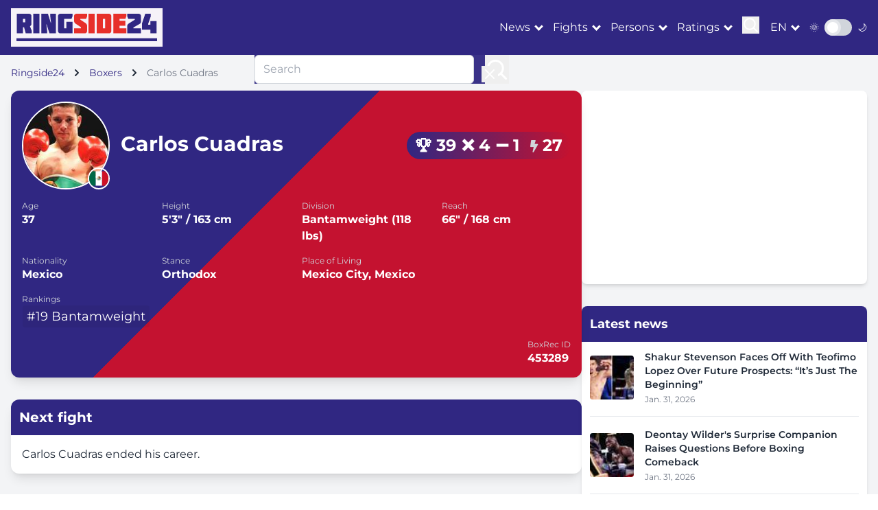

--- FILE ---
content_type: text/html; charset=utf-8
request_url: https://ringside24.com/en/persons/carlos-cuadras/
body_size: 10301
content:
<!DOCTYPE html>
<html lang="en">
	<head>
		<meta charset="utf-8" />
		<meta name="viewport" content="width=device-width, initial-scale=1" />
		<meta http-equiv="X-UA-Compatible" content="IE=edge" />
		<meta name="robots" content="max-snippet:-1, max-image-preview:large" />

		<title>
		Carlos Cuadras – Next fight, news, latest fights, boxing record, videos, photos
		</title>

		
		
			<meta name="description" content="Latest boxing news about Carlos Cuadras. See full Carlos Cuadras profile and stats: height, age, weight, last fight and next fight" />
		

		<meta name="google-site-verification" content="0rFezepOBiw95ZUB3nJ4S2ZPFGexOsU-4s-PPyqmW8o" />
		<meta name="google-site-verification" content="O8ukmYJ2V2HzuQaSKN4M4t8ia8jGlzsFx9PRYeeUb8c" />
		<meta name="google-site-verification" content="msqUS24NlArHrSYdxmNXVXfTZQQWAExPsiqWrt2-rBE" />

		<meta name="theme-color" content="#302782" />
		<meta name="apple-mobile-web-app-title" content="RingSide24.com" />
		<meta name="application-name" content="RingSide24.com" />
		<meta name="apple-mobile-web-app-capable" content="yes" />
		<meta name="mobile-web-app-capable" content="yes" />
		<meta name="apple-touch-fullscreen" content="yes" />

		

		
			<link rel="dns-prefetch" href="//cdnjs.cloudflare.com" />
			<link rel="dns-prefetch" href="//fonts.googleapis.com" />
			<link rel="dns-prefetch" href="//mm.magnet.kiev.ua" />
			
				
					<link rel="dns-prefetch" href="//www.googletagservices.com" />
					<link rel="dns-prefetch" href="//securepubads.g.doubleclick.net" />
					<link rel="dns-prefetch" href="//pagead2.googlesyndication.com" />
				
				
			
			
				<link rel="preload" as="style" href="/static/CACHE/css/be944adbaa5d.css" />
			
			<link rel="preload" as="style" href="https://cdnjs.cloudflare.com/ajax/libs/font-awesome/5.15.3/css/all.min.css" />
		

		
	
			
				<meta property="og:site_name" content="ringside24.com" />
			
			<meta property="og:image" content="https://ringside24.com/static/img/ringside_logo.png" />
			<meta property="og:image:width" content="205" />
			<meta property="og:image:height" content="40" />
			<meta property="og:type" content="website" />
			<meta property="og:url" content="https://ringside24.com/en/persons/carlos-cuadras/" />
		
	
		<link rel="alternate" hreflang="ru" href="https://ringside24.com/ru/persons/carlos-cuadras/" />
	
		<link rel="alternate" hreflang="en" href="https://ringside24.com/en/persons/carlos-cuadras/" />
	
		<link rel="alternate" hreflang="de" href="https://ringside24.com/de/persons/carlos-cuadras/" />
	
		<link rel="alternate" hreflang="uk" href="https://ringside24.com/uk/persons/carlos-cuadras/" />
	
	<link rel="amphtml" href="https://ringside24.com/en/persons/carlos-cuadras.amp" />


		
			<script type="application/ld+json">
			{
				"@context": "https://schema.org",
				"@type": "WebSite",
				"name": "RingSide24",
				"url": "https://ringside24.com/",
				"potentialAction": {
					"@type": "SearchAction",
					"target": "https://ringside24.com/en/search/?q={search_term_string}",
					"query-input": "required name=search_term_string"
				}
			}
			</script>
		

		<link rel="shortcut icon" href="/favicon.ico" />
		<link rel="canonical" href="https://ringside24.com/en/persons/carlos-cuadras/" />

		
		<link rel="stylesheet" href="/static/CACHE/css/be944adbaa5d.css" type="text/css" media="all" />
		

		
			<link rel="stylesheet" href="https://cdnjs.cloudflare.com/ajax/libs/font-awesome/5.15.3/css/all.min.css" />
		

		
			
				<rs-script data-js="loadlater" data-src="https://www.googletagservices.com/tag/js/gpt.js"></rs-script>
				<script>
					var googletag = googletag || {};
					googletag.cmd = googletag.cmd || [];
					
					googletag.cmd.push(function() {
						googletag.pubads().set('videoAdStartMuted', true);
						googletag.pubads().collapseEmptyDivs(true);
						googletag.pubads().enableSingleRequest();
						
						googletag.enableServices();
					});
				</script>
			
		

		
			
				
			
		

		
		

	</head>
	<body>
	<div id="wrapper" class="bg-gray-100 dark:bg-gray-900 text-gray-800 dark:text-gray-200">

		

<header class="bg-ringside-blue text-white sticky top-0 z-50">
	<nav class="container px-1 sm:px-4">
		<div class="flex items-center justify-between py-3">
			<a href="/" class="logo p-2 inline-block"><img src="/static/img/ringside_logo.png" alt="Ringside24" width="205" height="40" /></a>

			<div class="flex items-center space-x-4">
				<div class="hidden lg:flex items-center space-x-4">

						<div class="dropdown" data-js="dropdown">
							<a href="#" class="hover:text-ringside-red transition-duration-300">News</a>
							<ul class="bg-ringside-blue">
								<li><a href="/en/news/boxing/" class="hover:text-ringside-red transition-duration-300 p-2 border-b border-gray-200 dark:border-gray-700 block">Boxing News</a></li>
								<li><a href="/en/news/mma/" class="hover:text-ringside-red transition-duration-300 p-2 border-b border-gray-200 dark:border-gray-700 block">MMA news</a></li>
								<li><a href="/en/news/kickboxing/" class="hover:text-ringside-red transition-duration-300 p-2 border-b border-gray-200 dark:border-gray-700 block">Kickboxing news</a></li>
							</ul>
						</div>
						<div class="dropdown" data-js="dropdown">
							<a href="#" class="hover:text-ringside-red transition-duration-300">Fights</a>
							<ul class="bg-ringside-blue">
								<li><a href="/en/boxing-schedule/" class="hover:text-ringside-red transition-duration-300 p-2 border-b border-gray-200 dark:border-gray-700 block">Boxing schedule</a></li>
								<li><a href="/en/boxing-results/" class="hover:text-ringside-red transition-duration-300 p-2 border-b border-gray-200 dark:border-gray-700 block">Boxing Results</a></li>
								<li><a href="/en/mma-schedule/" class="hover:text-ringside-red transition-duration-300 p-2 border-b border-gray-200 dark:border-gray-700 block">MMA Schedule</a></li>
								<li><a href="/en/mma-results/" class="hover:text-ringside-red transition-duration-300 p-2 border-b border-gray-200 dark:border-gray-700 block">MMA Results</a></li>
							</ul>
						</div>
						<div class="dropdown" data-js="dropdown">
							<a href="#" class="hover:text-ringside-red transition-duration-300">Persons</a>
							<ul class="bg-ringside-blue">
								<li><a href="/en/persons/boxers/" class="hover:text-ringside-red transition-duration-300 p-2 border-b border-gray-200 dark:border-gray-700 block">Fighters</a></li>
								<li><a href="/en/persons/mma-fighters/" class="hover:text-ringside-red transition-duration-300 p-2 border-b border-gray-200 dark:border-gray-700 block">MMA Fighters</a></li>
							</ul>
						</div>
						<div class="dropdown" data-js="dropdown">
							<a href="#" class="hover:text-ringside-red transition-duration-300">Ratings</a>
							<ul class="bg-ringside-blue">
								<li><a href="/en/boxing-rankings/" class="hover:text-ringside-red transition-duration-300 p-2 border-b border-gray-200 dark:border-gray-700 block">Boxing Rankings</a></li>
								<li><span class="transition-duration-300 p-2 border-b border-gray-200 dark:border-gray-700 block">By organization</span></li>
								<li class="pl-6"><a href="/en/boxing-rankings/wbc/" class="hover:text-ringside-red transition-duration-300 p-2 border-b border-gray-200 dark:border-gray-700 block">WBC</a></li>
								<li class="pl-6"><a href="/en/boxing-rankings/wba/" class="hover:text-ringside-red transition-duration-300 p-2 border-b border-gray-200 dark:border-gray-700 block">WBA</a></li>
								<li class="pl-6"><a href="/en/boxing-rankings/wbo/" class="hover:text-ringside-red transition-duration-300 p-2 border-b border-gray-200 dark:border-gray-700 block">WBO</a></li>
								<li class="pl-6"><a href="/en/boxing-rankings/ibf/" class="hover:text-ringside-red transition-duration-300 p-2 border-b border-gray-200 dark:border-gray-700 block">IBF</a></li>
							</ul>
						</div>

					<div>
						<button class="focus:outline-none" data-js="search">
							<svg id="icon-search" width="25" height="25" viewBox="0 0 24 24" fill="none" xmlns="http://www.w3.org/2000/svg">
								<path d="M15.7955 15.8111L21 21M18 10.5C18 14.6421 14.6421 18 10.5 18C6.35786 18 3 14.6421 3 10.5C3 6.35786 6.35786 3 10.5 3C14.6421 3 18 6.35786 18 10.5Z" stroke="#ffffff" stroke-width="2" stroke-linecap="round" stroke-linejoin="round"/>
							</svg>
						</button>
					</div>
				</div>

				<div class="flex items-center">
					<div class="dropdown" data-js="dropdown">
						<a href="/en/" class="hover:text-ringside-red transition-duration-300 uppercase">en</a>
						<ul class="bg-ringside-blue">
							
								
								<li><a href="/ru/persons/carlos-cuadras/" class="hover:text-ringside-red transition-duration-300 p-2 border-b border-gray-200 dark:border-gray-700 block">Russian</a></li>
								
							
								
								<li><a href="/de/persons/carlos-cuadras/" class="hover:text-ringside-red transition-duration-300 p-2 border-b border-gray-200 dark:border-gray-700 block">German</a></li>
								
							
								
								<li><a href="/uk/persons/carlos-cuadras/" class="hover:text-ringside-red transition-duration-300 p-2 border-b border-gray-200 dark:border-gray-700 block">Ukrainian</a></li>
								
							
						</ul>
					</div>
				</div>

				<div class="flex items-center">
					<span class="mr-2 text-sm">🌞</span>
					<div class="relative inline-block w-10 mr-2 align-middle select-none transition duration-200 ease-in">
						<input type="checkbox" name="toggle" id="theme-toggle" class="toggle-checkbox absolute block w-6 h-6 rounded-full bg-white border-4 appearance-none cursor-pointer" data-js="theme-toggle" />
						<label for="theme-toggle" class="toggle-label block overflow-hidden h-6 rounded-full bg-gray-300 cursor-pointer"></label>
					</div>
					<span class="text-sm">🌙</span>
				</div>

                    <button class="lg:hidden focus:outline-none" data-js="mobile-menu">
                        <div class="icon-bar-wr">
                            <span class="icon-bar mb-1 block w-6 h-1 bg-white"></span>
                            <span class="icon-bar mb-1 block w-6 h-1 bg-white"></span>
                            <span class="icon-bar block w-6 h-1 bg-white"></span>
                        </div>
                    </button>
			</div>

		</div>
	</nav>
</header>

<div id="mobile-menu" class="fixed inset-0 bg-ringside-blue bg-opacity-95 z-50 transform translate-x-full transition-transform duration-300 ease-in-out lg:hidden">
	<div class="flex flex-col h-full justify-center items-center">
		<button class="absolute top-4 right-4 text-white">
                <svg class="w-6 h-6" fill="none" stroke="currentColor" viewBox="0 0 24 24" xmlns="http://www.w3.org/2000/svg">
                    <path stroke-linecap="round" stroke-linejoin="round" stroke-width="2" d="M6 18L18 6M6 6l12 12"></path>
                </svg>
		</button>
		<div class="accordion" data-js="accordion">

				<div>
					<a href="/en/news/boxing/" class="text-white text-xl py-2 hover:text-ringside-red">News</a>
					<ul class="hidden ml-2 py-2">
						<li><a href="/en/news/boxing/" class="text-white text-xl py-2 hover:text-ringside-red">Boxing News</a></li>
						<li><a href="/en/news/mma/" class="text-white text-xl py-2 hover:text-ringside-red">MMA news</a></li>
						<li><a href="/en/news/kickboxing/" class="text-white text-xl py-2 hover:text-ringside-red">Kickboxing news</a></li>
					</ul>
				</div>
				<div>
					<a href="/en/boxing-schedule/" class="text-white text-xl py-2 hover:text-ringside-red">Fights</a>
					<ul class="hidden ml-2 py-2">
						<li><a href="/en/boxing-schedule/" class="text-white text-xl py-2 hover:text-ringside-red">Boxing schedule</a></li>
						<li><a href="/en/boxing-results/" class="text-white text-xl py-2 hover:text-ringside-red">Boxing Results</a></li>
						<li><a href="/en/mma-schedule/" class="text-white text-xl py-2 hover:text-ringside-red">MMA Schedule</a></li>
						<li><a href="/en/mma-results/" class="text-white text-xl py-2 hover:text-ringside-red">MMA Results</a></li>
					</ul>
				</div>
				<div>
					<a href="/en/persons/boxers/" class="text-white text-xl py-2 hover:text-ringside-red">Persons</a>
					<ul class="hidden ml-2 py-2">
						<li><a href="/en/persons/boxers/" class="text-white text-xl py-2 hover:text-ringside-red">Fighters</a></li>
						<li><a href="/en/persons/mma-fighters/" class="text-white text-xl py-2 hover:text-ringside-red">MMA Fighters</a></li>
					</ul>
				</div>
				<div>
					<a href="/en/boxing-rankings/" class="text-white text-xl py-2 hover:text-ringside-red">Ratings</a>
					<ul class="hidden ml-2 py-2">
						<li><a href="/en/boxing-rankings/" class="text-white text-xl py-2 hover:text-ringside-red">Boxing Rankings</a></li>
						<li><a href="/en/boxing-rankings/wbc/" class="text-white text-xl py-2 hover:text-ringside-red">WBC</a></li>
						<li><a href="/en/boxing-rankings/wba/" class="text-white text-xl py-2 hover:text-ringside-red">WBA</a></li>
						<li><a href="/en/boxing-rankings/wbo/" class="text-white text-xl py-2 hover:text-ringside-red">WBO</a></li>
						<li><a href="/en/boxing-rankings/ibf/" class="text-white text-xl py-2 hover:text-ringside-red">IBF</a></li>
					</ul>
				</div>

		</div>
	</div>
</div>

<div id="search-menu" class="fixed inset-0 bg-ringside-blue bg-opacity-95 z-50 transform translate-x-full transition-transform duration-300 ease-in-out hidden lg:block">
	<div class="flex flex-col h-full justify-center items-center">
		<button class="absolute top-4 right-4 text-white">
                <svg class="w-6 h-6" fill="none" stroke="currentColor" viewBox="0 0 24 24" xmlns="http://www.w3.org/2000/svg">
                    <path stroke-linecap="round" stroke-linejoin="round" stroke-width="2" d="M6 18L18 6M6 6l12 12"></path>
                </svg>
		</button>
		<form action="/en/search/" method="get" class="flex">
			<input type="text" name="q" value="" placeholder="Search" class="w-80 px-3 py-2 border border-gray-300 rounded-md focus:outline-none focus:ring-2 focus:ring-ringside-blue" />
			<button type="submit" class="ml-4 focus:outline-none">
				<svg width="35" height="35" viewBox="0 0 24 24" fill="none" xmlns="http://www.w3.org/2000/svg">
					<path d="M15.7955 15.8111L21 21M18 10.5C18 14.6421 14.6421 18 10.5 18C6.35786 18 3 14.6421 3 10.5C3 6.35786 6.35786 3 10.5 3C14.6421 3 18 6.35786 18 10.5Z" stroke="#ffffff" stroke-width="2" stroke-linecap="round" stroke-linejoin="round"/>
				</svg>
			</button>
		</form>
	</div>
</div>

		
			



	
		

			


			


			

			


			


			


			


			


			


			
				
					<div id="ringside_branding">
						<script>
							(function () {
								googletag.cmd.push(function() {
									googletag.defineSlot('/146704994/ringside_branding', [1, 1], 'ringside_branding').addService(googletag.pubads());
									googletag.display('ringside_branding');
								});
							})();
						</script>
					</div>
				
			


		
	


	


		

		<main class="container py-4 px-1 sm:px-4">
			
	<nav class="text-sm mb-4">
		<ol class="list-none p-0 inline-flex" itemscope itemtype="https://schema.org/BreadcrumbList">
			<li class="flex items-center" itemprop="itemListElement" itemscope itemtype="https://schema.org/ListItem">
				<a href="/" class="text-ringside-blue dark:text-ringside-red" itemprop="item"><span itemprop="name">Ringside24</span></a>
				<svg class="fill-current w-3 h-3 mx-3" xmlns="http://www.w3.org/2000/svg" viewBox="0 0 320 512"><path d="M285.476 272.971L91.132 467.314c-9.373 9.373-24.569 9.373-33.941 0l-22.667-22.667c-9.357-9.357-9.375-24.522-.04-33.901L188.505 256 34.484 101.255c-9.335-9.379-9.317-24.544.04-33.901l22.667-22.667c9.373-9.373 24.569-9.373 33.941 0L285.475 239.03c9.373 9.372 9.373 24.568.001 33.941z"/></svg>
				<meta itemprop="position" content="1" />
			</li>
			<li class="flex items-center" itemprop="itemListElement" itemscope itemtype="https://schema.org/ListItem">
				
					<a href="/en/persons/boxers/" class="text-ringside-blue dark:text-ringside-red" itemprop="item"><span itemprop="name">Boxers</span></a>
				
				<svg class="fill-current w-3 h-3 mx-3" xmlns="http://www.w3.org/2000/svg" viewBox="0 0 320 512"><path d="M285.476 272.971L91.132 467.314c-9.373 9.373-24.569 9.373-33.941 0l-22.667-22.667c-9.357-9.357-9.375-24.522-.04-33.901L188.505 256 34.484 101.255c-9.335-9.379-9.317-24.544.04-33.901l22.667-22.667c9.373-9.373 24.569-9.373 33.941 0L285.475 239.03c9.373 9.372 9.373 24.568.001 33.941z"/></svg>
				<meta itemprop="position" content="2" />
			</li>
			<li class="text-gray-500">
				Carlos Cuadras
			</li>
		</ol>
	</nav>

			
			
				<section class="flex flex-col lg:flex-row gap-6">
					<div class="lg:w-2/3 space-y-8">
						
	<div class="bg-white rounded-xl shadow-lg overflow-hidden mb-8 diagonal-split-background">
		<div class="p-4 text-white relative z-10">
			<div class="flex flex-col md:flex-row items-center justify-between mb-4">
				<div class="flex flex-col md:flex-row items-center mb-4 md:mb-0">
					<div class="relative mr-4 mb-4 md:mb-0">
						
							
								<img src="/media/cache/d9/83/d98398ea2a03a1a79df14bafe08c4f0a.jpg" alt="Carlos Cuadras" width="150" height="150" class="w-32 h-32 rounded-full object-cover border-2 border-white" />
							
						
						<img src="/static/img/flags/mx.svg" alt="" width="32" height="32" class="absolute bottom-0 right-0 w-8 h-8 rounded-full border-2 border-white" />
					</div>
					<div class="text-center md:text-left">
						<h1 class="text-3xl font-bold mb-1">Carlos Cuadras</h1>
						
					</div>
				</div>
				<div class="record-pill flex items-center">
					<span title="Wins" class="mr-2">🏆 39</span>
					<span title="Losses" class="mr-2">❌ 4</span>
					<span title="Draws">➖ 1</span>
					<span title="KO" class="ml-4"><i class="fas fa-bolt text-lg text-gray-300"></i> 27</span>
				</div>
			</div>
			<div class="grid grid-cols-2 sm:grid-cols-4 gap-4 mb-4">
				
					<div>
						<span class="block text-xs text-gray-300">Age</span>
						<span class="font-bold">37</span>
					</div>
				
				
					<div>
						<span class="block text-xs text-gray-300">Height</span>
						<span class="font-bold">5′3″ / 163 cm</span>
					</div>
				
				
					<div>
						<span class="block text-xs text-gray-300">Division</span>
						<span class="font-bold">Bantamweight (118 lbs)</span>
					</div>
				
				
					<div>
						<span class="block text-xs text-gray-300">Reach</span>
						<span class="font-bold">66″ / 168 cm</span>
					</div>
				
				
					<div>
						<span class="block text-xs text-gray-300">Nationality</span>
						<span class="font-bold"><a href="/en/persons/boxers/country-mexico/">Mexico</a></span>
					</div>
				
				
					<div>
						<span class="block text-xs text-gray-300">Stance</span>
						<span class="font-bold">Orthodox</span>
					</div>
				
				
					<div>
						<span class="block text-xs text-gray-300">Place of Living</span>
						<span class="font-bold">Mexico City, Mexico</span>
					</div>
				
				
			</div>
			<div class="flex flex-wrap justify-between items-center">
				
				
				
				
				
					<div class="mb-2 sm:mb-0">
						<span class="block text-xs text-gray-300">Rankings</span>
						<div class="flex space-x-2">
							
								<span class="stat-box text-lg">#19 Bantamweight</span>
							
						</div>
					</div>
				
				
			</div>
			<div class="mt-4 flex flex-col sm:flex-row justify-between items-center">
				<div class="mb-2 sm:mb-0">
					
				</div>
				
					<div>
						<span class="block text-xs text-gray-300">BoxRec ID</span>
						<span class="font-bold">453289</span>
					</div>
				
			</div>
		</div>
	</div>

	
		<div class="bg-white dark:bg-gray-800 rounded-xl shadow-lg overflow-hidden mb-8">
			<div class="bg-ringside-blue text-white p-3 flex justify-between items-center">
				<h2 class="text-xl font-bold">Next fight</h2>
			</div>
			<div class="p-4">
				Carlos Cuadras ended his career.
			</div>
		</div>
	

	
		<div class="bg-white dark:bg-gray-800 rounded-xl shadow-lg overflow-hidden mb-8">
			<div class="bg-ringside-blue text-white p-3 flex justify-between items-center">
				<h2 class="text-xl font-bold">Fight History</h2>
				<svg class="w-6 h-6" fill="none" stroke="currentColor" viewBox="0 0 24 24" xmlns="http://www.w3.org/2000/svg">
					<path strokeLinecap="round" strokeLinejoin="round" strokeWidth="2" d="M19 14l-7 7m0 0l-7-7m7 7V3"></path>
				</svg>
			</div>
			<div class="js-fight-history-container p-4">
				
					
							

	<!-- Mobile View -->
	<div class="lg:hidden space-y-4">
		<div class="bg-gray-100 dark:bg-gray-700 p-4 rounded-lg">
			<div class="flex flex-wrap justify-between items-center mb-2">
				<div class="text-sm text-gray-600 dark:text-gray-400 mb-2 sm:mb-0">
					<svg class="w-4 h-4 inline mr-1" fill="none" stroke="currentColor" viewBox="0 0 24 24" xmlns="http://www.w3.org/2000/svg">
						<path strokeLinecap="round" strokeLinejoin="round" strokeWidth="2" d="M8 7V3m8 4V3m-9 8h10M5 21h14a2 2 0 002-2V7a2 2 0 00-2-2H5a2 2 0 00-2 2v12a2 2 0 002 2z"></path>
					</svg>
					Feb. 5, 2022
				</div>
				<div class="inline-flex items-center bg-red-100 text-red-800 text-xs font-medium px-2.5 py-0.5 rounded-full dark:bg-green-900 dark:text-green-300">
					<svg class="w-3 h-3 mr-1" fill="currentColor" viewBox="0 0 20 20" xmlns="http://www.w3.org/2000/svg">
						<path fillRule="evenodd" clipRule="evenodd" d="M10 18a8 8 0 100-16 8 8 0 000 16zm3.707-9.293a1 1 0 00-1.414-1.414L9 10.586 7.707 9.293a1 1 0 00-1.414 1.414l2 2a1 1 0 001.414 0l4-4z"></path>
					</svg>
					Los (UD)
				</div>
			</div>
			<div class="flex flex-col sm:flex-row items-center justify-between">
				
				<div class="flex items-center mb-2 sm:mb-0">
					
						
							
								<img src="/media/cache/b7/e2/b7e21c5c4b2f16e66baa6441e11e84a4.jpg" alt="Carlos Cuadras" width="38" height="50" class="w-8 h-8 rounded-full mr-2" loading="lazy" />
							
						
					

					<span class="font-bold text-red-600"><a href="/en/persons/carlos-cuadras/">Carlos Cuadras</a></span>
				</div>
				<div class="text-sm font-semibold mb-2 sm:mb-0">VS</div>
				<div class="flex items-center">
					<span class="text-green-600 font-bold"><a href="/en/persons/jesse-rodriguez/">Jesse Rodriguez</a></span>

					
						
								
								<img src="/media/cache/ec/87/ec87abece1e5fcbaddcf6614fa4aff5d.jpg" alt="Jesse Rodriguez" width="50" height="33" class="w-8 h-8 rounded-full mr-2" loading="lazy" />
							
						
					
				</div>
				
			</div>
		</div>
	</div>

	<!-- Desktop view -->
	<div class="hidden lg:block overflow-x-auto">
		<table class="w-full min-w-full">
		
			<thead>
				<tr class="bg-gray-100 dark:bg-gray-700">
					<th class="p-2 text-left">Date</th>
					<th class="p-2 text-center">Fighter</th>
					<th class="p-2 text-center">VS</th>
					<th class="p-2 text-center">Opponent</th>
					<th class="p-2 text-center">Result</th>
				</tr>
			</thead>
		
		<tbody>
			<tr class="hover:bg-gray-50 dark:hover:bg-gray-700 transition-colors duration-150">
				<td class="p-2">
					<div class="flex items-center">
						<svg class="w-4 h-4 mr-2 text-gray-400" fill="none" stroke="currentColor" viewBox="0 0 24 24" xmlns="http://www.w3.org/2000/svg">
							<path strokeLinecap="round" strokeLinejoin="round" strokeWidth="2" d="M8 7V3m8 4V3m-9 8h10M5 21h14a2 2 0 002-2V7a2 2 0 00-2-2H5a2 2 0 00-2 2v12a2 2 0 002 2z"></path>
						</svg>
						Feb. 5, 2022
					</div>
				</td>
			
			<td class="p-2">
				<div class="flex items-center justify-center">
					
						
								
								<img src="/media/cache/b7/e2/b7e21c5c4b2f16e66baa6441e11e84a4.jpg" alt="Carlos Cuadras" width="38" height="50" class="w-8 h-8 rounded-full mr-2" loading="lazy" />
							
						
					
					<span class="font-bold text-red-600"><a href="/en/persons/carlos-cuadras/">Carlos Cuadras</a></span>
				</div>
			</td>
			<td class="p-2 text-center">
				<div class="relative">
					<div class="absolute inset-0 flex items-center">
						<div class="w-full border-t border-gray-300"></div>
					</div>
					<div class="relative flex justify-center">
						<span class="bg-white dark:bg-gray-800 px-2 text-sm text-gray-500">VS</span>
					</div>
				</div>
			</td>
			<td class="p-2">
				<div class="flex items-center justify-center">
					
						
								
								<img src="/media/cache/ec/87/ec87abece1e5fcbaddcf6614fa4aff5d.jpg" alt="Jesse Rodriguez" width="50" height="33" class="w-8 h-8 rounded-full mr-2" loading="lazy" />
							
						
					
					<span class="text-green-600 font-bold"><a href="/en/persons/jesse-rodriguez/">Jesse Rodriguez</a></span>
				</div>
			</td>
			
			<td class="p-2 text-center">
				<div class="inline-flex items-center bg-red-100 text-red-800 text-xs font-medium px-2.5 py-0.5 rounded-full dark:bg-green-900 dark:text-green-300">
					<svg class="w-3 h-3 mr-1" fill="currentColor" viewBox="0 0 20 20" xmlns="http://www.w3.org/2000/svg">
						<path fillRule="evenodd" clipRule="evenodd" d="M10 18a8 8 0 100-16 8 8 0 000 16zm3.707-9.293a1 1 0 00-1.414-1.414L9 10.586 7.707 9.293a1 1 0 00-1.414 1.414l2 2a1 1 0 001.414 0l4-4z"></path>
					</svg>
					Los (UD)
				</div>
			</td>
			</tr>
		</tbody>
		</table>
	</div>
					
				
					
				
					
				
					
				
					
				
			</div>
			<div class="text-center mt-4 pb-4">
				<a href="#" class="js-view-full-fight-history-button inline-flex items-center text-ringside-blue dark:text-ringside-gold hover:underline transition-colors duration-300">
					View Full Fight History
					<svg class="w-4 h-4 ml-2" fill="none" stroke="currentColor" viewBox="0 0 24 24" xmlns="http://www.w3.org/2000/svg">
						<path strokeLinecap="round" strokeLinejoin="round" strokeWidth="2" d="M14 5l7 7m0 0l-7 7m7-7H3"></path>
					</svg>
				</a>
			</div>
		</div>
	

	

	

	
		<section class="mb-8">
			<h2 class="text-2xl font-semibold mb-2">Recent News</h2>
			<div class="p-4">
				<div class="js-news-container grid grid-cols-1 md:grid-cols-2 gap-6">
					


	<article class="bg-white dark:bg-gray-800 rounded-xl shadow-md overflow-hidden hover:shadow-lg transition-shadow duration-300">
		<a href="/en/news/boxing/243142-espinoza-khegai-to-be-shown-on-fast-platform" class="block">
			<div class="relative">
				
				
					
						<img src="/media/cache/f5/a0/f5a08007a838623e40b0a07dd506f624.jpg" alt="Espinoza-Khegai to be shown on FAST platform" width="400" height="225" class="w-full h-48 object-cover transition-transform duration-300 hover:scale-105" loading="lazy" />
					
				
				
				<div class="absolute top-0 right-0 bg-ringside-blue text-white text-xs font-semibold px-2 py-1 m-2 rounded">
					Nov. 6, 2025
				</div>
				
			</div>
			<div class="p-4">
				<h3 class="font-bold text-lg mb-3 hover:text-ringside-blue dark:hover:text-ringside-gold transition-colors duration-300">Espinoza-Khegai to be shown on FAST platform</h3>
			</div>
		</a>
		<div class="px-4 pb-4">
			<div class="flex items-center">
				
				<span class="text-sm font-medium text-gray-900 dark:text-gray-100"><a href="/en/author/andrew-karlov/">Andrew Karlov</a></span>
			</div>
		</div>
	</article>

	<article class="bg-white dark:bg-gray-800 rounded-xl shadow-md overflow-hidden hover:shadow-lg transition-shadow duration-300">
		<a href="/en/52632-rodriguez-beats-cuadras" class="block">
			<div class="relative">
				
				
					
						<img src="/media/cache/04/b1/04b1f111a6331ad56fec1aca99891373.jpg" alt="Rodriguez beats Cuadras" width="345" height="230" class="w-full h-48 object-cover transition-transform duration-300 hover:scale-105" loading="lazy" />
					
				
				
				<div class="absolute top-0 right-0 bg-ringside-blue text-white text-xs font-semibold px-2 py-1 m-2 rounded">
					Feb. 6, 2022
				</div>
				
			</div>
			<div class="p-4">
				<h3 class="font-bold text-lg mb-3 hover:text-ringside-blue dark:hover:text-ringside-gold transition-colors duration-300">Rodriguez beats Cuadras</h3>
			</div>
		</a>
		<div class="px-4 pb-4">
			<div class="flex items-center">
				
				<span class="text-sm font-medium text-gray-900 dark:text-gray-100"><a href="/en/author/andrew-karlov/">Andrew Karlov</a></span>
			</div>
		</div>
	</article>

	<article class="bg-white dark:bg-gray-800 rounded-xl shadow-md overflow-hidden hover:shadow-lg transition-shadow duration-300">
		<a href="/en/52303-jesse-rodriguez-replaces-sor-rungvisai-against-carlos-cuadras" class="block">
			<div class="relative">
				
				
					
						<img src="/media/cache/80/70/807018f9650b275e3e8b476f6175c3a2.jpg" alt="Jesse Rodriguez replaces Sor Rungvisai against Carlos Cuadras" width="344" height="230" class="w-full h-48 object-cover transition-transform duration-300 hover:scale-105" loading="lazy" />
					
				
				
				<div class="absolute top-0 right-0 bg-ringside-blue text-white text-xs font-semibold px-2 py-1 m-2 rounded">
					Jan. 31, 2022
				</div>
				
			</div>
			<div class="p-4">
				<h3 class="font-bold text-lg mb-3 hover:text-ringside-blue dark:hover:text-ringside-gold transition-colors duration-300">Jesse Rodriguez replaces Sor Rungvisai against Carlos Cuadras</h3>
			</div>
		</a>
		<div class="px-4 pb-4">
			<div class="flex items-center">
				
				<span class="text-sm font-medium text-gray-900 dark:text-gray-100"><a href="/en/author/andrew-karlov/">Andrew Karlov</a></span>
			</div>
		</div>
	</article>

	<article class="bg-white dark:bg-gray-800 rounded-xl shadow-md overflow-hidden hover:shadow-lg transition-shadow duration-300">
		<a href="/en/21171-srisaket-beats-chocolatito-again" class="block">
			<div class="relative">
				
				
					
						<img src="/media/cache/d2/dc/d2dcf95ec22a473f35e8fbcf8675c1e3.jpg" alt="Srisaket beats Chocolatito again" width="345" height="230" class="w-full h-48 object-cover transition-transform duration-300 hover:scale-105" loading="lazy" />
					
				
				
				<div class="absolute top-0 right-0 bg-ringside-blue text-white text-xs font-semibold px-2 py-1 m-2 rounded">
					Sept. 10, 2017
				</div>
				
			</div>
			<div class="p-4">
				<h3 class="font-bold text-lg mb-3 hover:text-ringside-blue dark:hover:text-ringside-gold transition-colors duration-300">Srisaket beats Chocolatito again</h3>
			</div>
		</a>
		<div class="px-4 pb-4">
			<div class="flex items-center">
				
				<span class="text-sm font-medium text-gray-900 dark:text-gray-100"><a href="/en/author/andrew-karlov/">Andrew Karlov</a></span>
			</div>
		</div>
	</article>

	<article class="bg-white dark:bg-gray-800 rounded-xl shadow-md overflow-hidden hover:shadow-lg transition-shadow duration-300">
		<a href="/en/18728-gonzalez-v-rungvisai-ii-inoue-us-debut-cuadras-v-estrada-sept-9" class="block">
			<div class="relative">
				
				
					
						<img src="/media/cache/96/fb/96fb38eb32caea5e99dc311f2a2f8d5d.jpg" alt="Gonzalez v Rungvisai II, Inoue US debut, Cuadras v Estrada on Sept 9" width="345" height="230" class="w-full h-48 object-cover transition-transform duration-300 hover:scale-105" loading="lazy" />
					
				
				
				<div class="absolute top-0 right-0 bg-ringside-blue text-white text-xs font-semibold px-2 py-1 m-2 rounded">
					June 17, 2017
				</div>
				
			</div>
			<div class="p-4">
				<h3 class="font-bold text-lg mb-3 hover:text-ringside-blue dark:hover:text-ringside-gold transition-colors duration-300">Gonzalez v Rungvisai II, Inoue US debut, Cuadras v Estrada on Sept 9</h3>
			</div>
		</a>
		<div class="px-4 pb-4">
			<div class="flex items-center">
				
				<span class="text-sm font-medium text-gray-900 dark:text-gray-100"><a href="/en/author/andrew-karlov/">Andrew Karlov</a></span>
			</div>
		</div>
	</article>

	<article class="bg-white dark:bg-gray-800 rounded-xl shadow-md overflow-hidden hover:shadow-lg transition-shadow duration-300">
		<a href="/en/17065-gonzalez-did-enough-defeat-srisaket" class="block">
			<div class="relative">
				
				
					
						<img src="/media/cache/52/76/527632520a3220edb8d1b77fecb0d3e4.jpg" alt="Gonzalez did enough to defeat Srisaket" width="345" height="230" class="w-full h-48 object-cover transition-transform duration-300 hover:scale-105" loading="lazy" />
					
				
				
				<div class="absolute top-0 right-0 bg-ringside-blue text-white text-xs font-semibold px-2 py-1 m-2 rounded">
					March 20, 2017
				</div>
				
			</div>
			<div class="p-4">
				<h3 class="font-bold text-lg mb-3 hover:text-ringside-blue dark:hover:text-ringside-gold transition-colors duration-300">Gonzalez did enough to defeat Srisaket</h3>
			</div>
		</a>
		<div class="px-4 pb-4">
			<div class="flex items-center">
				
				<span class="text-sm font-medium text-gray-900 dark:text-gray-100"><a href="/en/author/andrew-karlov/">Andrew Karlov</a></span>
			</div>
		</div>
	</article>



				</div>
				<div class="text-center mt-6">
					<a href="#" class="js-view-all-news-button bg-ringside-blue text-white px-6 py-2 rounded-full text-sm font-semibold hover:bg-ringside-red transition duration-300 transform hover:scale-105">View All News</a>
				</div>
			</div>
		</section>
	

	

	
		<section class="mt-8">
			<h3 class="text-2xl font-semibold mb-3">FAQ</h3>
			<div class="space-y-6 p-3 bg-white dark:bg-gray-800 rounded-xl shadow-lg overflow-hidden">
				<h2 class="text-xl font-semibold">CARLOS CUADRAS PROFILE</h3>

<h3>WHAT IS CARLOS CUADRAS'S RECORD?</h3>

<p>Carlos Cuadras's record currently stands at 39 wins, 4 loses and 1 draw.</p>



<h3>WHAT WAS CUADRAS'S LAST FIGHT?</h3>
<p>Carlos Cuadras's last fight took place against Jesse Rodriguez on Feb. 5, 2022, in Glendale, USA. He lost by UD in the 12 round. That fight was 11 months and 26 days ago.</p>



<h3>HOW ACTIVE IS CARLOS CUADRAS?</h3>
<p>Cuadras's last 3 fights have come over a period of 4 years, 4 months and 27 days, meaning he has been fighting on average every 5 months and 18 days. In those fights, he fought a total of 34 rounds, meaning that they have lasted 11 rounds on average.</p>





<h3>WHERE IS CARLOS CUADRAS FROM?</h3>
<p>Cuadras was born in Mexico.</p>



<h3>HOW OLD IS CARLOS CUADRAS?</h3>
<p>The Carlos Cuadras is currently 37 years old. He was born on Aug. 24, 1988, so he will turn 38 in 6 months and 24 days.</p>







<h3>HOW TALL IS CARLOS CUADRAS?</h3>
<p>Cuadras is 5' 4" (5 Foot and 4 inch) which is 163 cm (1 meter and 63 centimeters).</p>



<h3>WHAT IS CUADRAS'S REACH?</h3>
<p>His reach is 66 inches (66") which is 168 cm (1 meter and 68 centimeters).</p>



<h3>WHAT STANCE DOES CARLOS CUADRAS USE?</h3>
<p>Cuadras fights from a orthodox, which means he favours his right hand as his power hand when fighting.</p>




<h3>WHAT WILL BE CARLOS CUADRAS'S NEXT FIGHT?</h3>

<p>Carlos Cuadras doesn't currently have a fight scheduled</p>





<h3>CARLOS CUADRAS'S SOCIAL PROFILES</h3>
<ul>

	<li><a href="https://twitter.com/cuadrasoficial">Twitter</a></li>

</ul>

			</div>
		</section>
	

					</div>
					<aside class="lg:w-1/3 space-y-8">
						
							
								
									
										<div class="bg-white dark:bg-gray-800 rounded-lg shadow-md mb-6 p-4">
											



	
		

			


			
				<div style="min-height: 250px;" class="text-center">
				<div id="ringside_premium">
					<script>
						(function() {
							googletag.cmd.push(function() {
								var allboxing_premium = googletag.sizeMapping().addSize([1280, 700], [[300, 250], [300, 600], [336, 280]]).addSize([1, 1], [300, 250]).build();
								googletag.defineSlot('/146704994/ringside_premium', [[300, 250], [336, 280], [300, 600]], 'ringside_premium').defineSizeMapping(allboxing_premium).setTargeting('version', 'english').addService(googletag.pubads());
								googletag.display('ringside_premium');
							});
						})();
					</script>
				</div>
				</div>
			


			

			


			


			


			


			


			


			


		
	


	


										</div>
									
									<div id="sidebar-bookmakers" class="bookmakers-sidebar">
	
</div>
								
							
							
								<section class="bg-white dark:bg-gray-800 rounded-lg shadow-md mb-6">
									<h2 class="bg-ringside-blue text-white p-3 font-bold text-lg rounded-t-lg">
										Latest news
									</h2>
									<div class="space-y-4 p-3">
										
											


	
		<article class="flex items-center space-x-4 pb-4 border-b border-gray-200 dark:border-gray-700">
			
				
					<img src="/media/cache/7b/75/7b75059dc2898ac24f46206118da38fb.jpg" alt="Shakur Stevenson Faces Off With Teofimo Lopez Over Future Prospects: “It’s Just The Beginning”" width="100"
						height="52" class="w-16 h-16 object-cover rounded" loading="lazy" />
				
			
			<div>
				<h3 class="font-semibold text-sm"><a href="/en/news/boxing/248255-shakur-stevenson-faces-off-with-teofimo-lopez-over-future-prospects-its-just-the-beginning" class="hover:text-ringside-blue dark:hover:text-ringside-red">Shakur Stevenson Faces Off With Teofimo Lopez Over Future Prospects: “It’s Just The Beginning”</a></h3>
				<p class="text-xs text-gray-500 dark:text-gray-400 mt-1">Jan. 31, 2026</p>
			</div>
		</article>
	

	
		<article class="flex items-center space-x-4 pb-4 border-b border-gray-200 dark:border-gray-700">
			
				
					<img src="/media/cache/4f/bb/4fbb3a46a280b2c8ad7f32cd2e06f207.jpg" alt="Deontay Wilder&#39;s Surprise Companion Raises Questions Before Boxing Comeback" width="100"
						height="52" class="w-16 h-16 object-cover rounded" loading="lazy" />
				
			
			<div>
				<h3 class="font-semibold text-sm"><a href="/en/news/boxing/248254-deontay-wilders-surprise-companion-raises-questions-before-boxing-comeback" class="hover:text-ringside-blue dark:hover:text-ringside-red">Deontay Wilder&#39;s Surprise Companion Raises Questions Before Boxing Comeback</a></h3>
				<p class="text-xs text-gray-500 dark:text-gray-400 mt-1">Jan. 31, 2026</p>
			</div>
		</article>
	

	
		<article class="flex items-center space-x-4 pb-4 border-b border-gray-200 dark:border-gray-700">
			
				
					<img src="/media/cache/95/23/95237d289111bffc8b6caab34e7e31a6.jpg" alt="Canelo Alvarez Plans Comeback With a Twist as September Return Beckons" width="100"
						height="55" class="w-16 h-16 object-cover rounded" loading="lazy" />
				
			
			<div>
				<h3 class="font-semibold text-sm"><a href="/en/news/boxing/248253-canelo-alvarez-plans-comeback-with-a-twist-as-september-return-beckons" class="hover:text-ringside-blue dark:hover:text-ringside-red">Canelo Alvarez Plans Comeback With a Twist as September Return Beckons</a></h3>
				<p class="text-xs text-gray-500 dark:text-gray-400 mt-1">Jan. 31, 2026</p>
			</div>
		</article>
	

	
		<article class="flex items-center space-x-4 pb-4 border-b border-gray-200 dark:border-gray-700">
			
				
					<img src="/media/cache/76/9c/769c429abd95b0ecf0b589d49bb90135.jpg" alt="Cherkashin returned to the USA, awaiting the date of the next fight" width="100"
						height="100" class="w-16 h-16 object-cover rounded" loading="lazy" />
				
			
			<div>
				<h3 class="font-semibold text-sm"><a href="/en/news/boxing/248247-cherkashin-returned-to-the-usa-awaiting-the-date-of-the-next-fight" class="hover:text-ringside-blue dark:hover:text-ringside-red">Cherkashin returned to the USA, awaiting the date of the next fight</a></h3>
				<p class="text-xs text-gray-500 dark:text-gray-400 mt-1">Jan. 31, 2026</p>
			</div>
		</article>
	

	
		<article class="flex items-center space-x-4 pb-4 border-b border-gray-200 dark:border-gray-700">
			
				
					<img src="/media/cache/c2/c9/c2c96cafd349cff2d31fd9ff62acb703.jpg" alt="Ajagba-Martin officially on February 15 at the Zuffa evening" width="100"
						height="67" class="w-16 h-16 object-cover rounded" loading="lazy" />
				
			
			<div>
				<h3 class="font-semibold text-sm"><a href="/en/news/boxing/248243-ajagba-martin-officially-on-february-15-at-the-zuffa-evening" class="hover:text-ringside-blue dark:hover:text-ringside-red">Ajagba-Martin officially on February 15 at the Zuffa evening</a></h3>
				<p class="text-xs text-gray-500 dark:text-gray-400 mt-1">Jan. 31, 2026</p>
			</div>
		</article>
	

	
		<article class="flex items-center space-x-4 pb-4 border-b border-gray-200 dark:border-gray-700">
			
				
					<img src="/media/cache/5f/3e/5f3e8cdb1ffc02fcef77ff156c628a25.jpg" alt="Crawford named best boxer of 2025 by Ring magazine" width="100"
						height="67" class="w-16 h-16 object-cover rounded" loading="lazy" />
				
			
			<div>
				<h3 class="font-semibold text-sm"><a href="/en/news/boxing/248239-crawford-named-best-boxer-of-2025-by-ring-magazine" class="hover:text-ringside-blue dark:hover:text-ringside-red">Crawford named best boxer of 2025 by Ring magazine</a></h3>
				<p class="text-xs text-gray-500 dark:text-gray-400 mt-1">Jan. 31, 2026</p>
			</div>
		</article>
	

	
		<article class="flex items-center space-x-4 pb-4 border-b border-gray-200 dark:border-gray-700">
			
				
					<img src="/media/cache/bc/46/bc462603014d361d3303b49a9e2c07e7.jpg" alt="Terence Crawford Hints At a Possible Return: “Retirement Isn’t What I Expected”" width="100"
						height="52" class="w-16 h-16 object-cover rounded" loading="lazy" />
				
			
			<div>
				<h3 class="font-semibold text-sm"><a href="/en/news/boxing/248236-terence-crawford-hints-at-a-possible-return-retirement-isnt-what-i-expected" class="hover:text-ringside-blue dark:hover:text-ringside-red">Terence Crawford Hints At a Possible Return: “Retirement Isn’t What I Expected”</a></h3>
				<p class="text-xs text-gray-500 dark:text-gray-400 mt-1">Jan. 31, 2026</p>
			</div>
		</article>
	

	
		<article class="flex items-center space-x-4 pb-4 border-b border-gray-200 dark:border-gray-700">
			
				
					<img src="/media/cache/ba/b9/bab9fa69d0d89ee77d6b8080169809ca.jpg" alt="Bakhram Murtazaliev vs Josh Kelly Undercard - Full Fight Card List, Schedule, Running Order" width="100"
						height="62" class="w-16 h-16 object-cover rounded" loading="lazy" />
				
			
			<div>
				<h3 class="font-semibold text-sm"><a href="/en/news/boxing/248140-bakhram-murtazaliev-vs-josh-kelly-undercard-full-fight-card-list-schedule-running-order" class="hover:text-ringside-blue dark:hover:text-ringside-red">Bakhram Murtazaliev vs Josh Kelly Undercard - Full Fight Card List, Schedule, Running Order</a></h3>
				<p class="text-xs text-gray-500 dark:text-gray-400 mt-1">Jan. 30, 2026</p>
			</div>
		</article>
	

	
		<article class="flex items-center space-x-4 pb-4 border-b border-gray-200 dark:border-gray-700">
			
				
					<img src="/media/cache/e8/1d/e81d5a12bb60eae490af6b3c048c55a8.jpg" alt="Sergio Ramos may debut in boxing in August" width="100"
						height="67" class="w-16 h-16 object-cover rounded" loading="lazy" />
				
			
			<div>
				<h3 class="font-semibold text-sm"><a href="/en/news/boxing/248138-sergio-ramos-may-debut-in-boxing-in-august" class="hover:text-ringside-blue dark:hover:text-ringside-red">Sergio Ramos may debut in boxing in August</a></h3>
				<p class="text-xs text-gray-500 dark:text-gray-400 mt-1">Jan. 30, 2026</p>
			</div>
		</article>
	

	
		<article class="flex items-center space-x-4 pb-4 border-b border-gray-200 dark:border-gray-700">
			
				
					<img src="/media/cache/5d/66/5d66566f9ecc36b172f8c5122fac7401.jpg" alt="Khabib commented on Fury&#39;s return" width="100"
						height="56" class="w-16 h-16 object-cover rounded" loading="lazy" />
				
			
			<div>
				<h3 class="font-semibold text-sm"><a href="/en/news/boxing/248134-khabib-commented-on-furys-return" class="hover:text-ringside-blue dark:hover:text-ringside-red">Khabib commented on Fury&#39;s return</a></h3>
				<p class="text-xs text-gray-500 dark:text-gray-400 mt-1">Jan. 30, 2026</p>
			</div>
		</article>
	

										
									</div>
								</section>
							
							
								
									<div class="bg-white dark:bg-gray-800 rounded-lg shadow-md mt-6 p-4 sticky top-22">
										



	
		

			


			


			

			


			


			


			


			
				<div id="ringside_scroll" class="text-center"></div>
				<script>
					(function () {
						googletag.cmd.push(function() {
							gptadslots_scroll = googletag.defineSlot('/146704994/ringside_scroll', [300, 600], 'ringside_scroll').setTargeting('version', 'english').addService(googletag.pubads());
							googletag.pubads().refresh([gptadslots_scroll]);
						});
					})();
				</script>
			


			


			


		
	


	


									</div>
								
							
						
					</aside>
				</section>
				
			
		</main>

		

<footer class="bg-ringside-blue text-white mt-12">
	<div class="container py-8 px-2 sm:px-4">
		<div class="grid grid-cols-1 md:grid-cols-5 gap-8">
			<div>
				<h3 class="font-bold text-lg mb-4">About</h3>
				<ul class="space-y-2">
					<li><a href="/en/about/">About</a></li>
					<li><a href="/en/contact/">Contact</a></li>
					
						<li><a href="/en/advertise-with-us/">Advertise with Us</a></li>
					
					<li><a href="/en/policy/">Privacy Policy</a></li>
					<li><a href="https://magnet.kiev.ua/en/rules/" target="_blank" rel="nofollow">Terms of service</a></li>
				</ul>
			</div>
			<div>
				<h3 class="font-bold text-lg mb-4">Boxing</h3>
				<ul class="space-y-2">
					<li><a href="/en/boxing-schedule/">Boxing schedule</a></li>
					<li><a href="/en/boxing-results/">Boxing Results</a></li>
					<li><a href="/en/tags/world-boxing/">World Boxing</a></li>
					<li><a href="/en/tags/womens-boxing/">Women's boxing</a></li>
					<li><a href="/en/tags/ukrainian-boxing/">Ukrainian Boxing</a></li>
					<li><a href="/en/tags/olympic-boxing/">Olympic boxing</a></li>
				</ul>
			</div>
			<div>
				<h3 class="font-bold text-lg mb-4">MMA</h3>
				<ul class="space-y-2">
					<li><a href="/en/mma-schedule/">MMA Schedule: UFC, Bellator</a></li>
					<li><a href="/en/mma-results/">MMA Results: UFC, Bellator</a></li>
					<li><a href="/en/tags/ufc/">UFC</a></li>
					<li><a href="/en/tags/bellator/">Bellator</a></li>
					<li><a href="/en/tags/bkfc/">BKFC</a></li>
					<li><a href="/en/tags/one/">One Championship</a></li>
					<li><a href="/en/tags/pfl/">PFL</a></li>
				</ul>
			</div>
			<div>
				<h3 class="font-bold text-lg mb-4">Kickboxing</h3>
				<ul class="space-y-2">
					<li><a href="/en/tags/glory/">Glory</a></li>
				</ul>
			</div>
			<div>
				<h3 class="font-bold text-lg mb-4">
					
						Fighters
					
				</h3>
				<ul class="space-y-2">
					
						
						
							<li><a href="/en/persons/anthony-joshua/">Anthony Joshua</a></li>
							<li><a href="/en/persons/tyson-fury/">Tyson Fury</a></li>
							<li><a href="/en/persons/chris-eubank-jnr/">Chris Eubank Jr</a></li>
							<li><a href="/en/persons/terence-crawford/">Terence Crawford</a></li>
							<li><a href="/en/persons/ryan-garcia/">Ryan Garcia</a></li>
							<li><a href="/en/persons/gervonta-davis/">Gervonta Davis</a></li>
							<li><a href="/en/persons/devin-haney/">Devin Haney</a></li>
						
						
						
						
						
					
				</ul>
			</div>
		</div>
		<div class="mt-8 pt-8 border-t border-gray-700 text-center">
                <p>
				
					&copy; Ringside24.com, 2026. All Rights Reserved. Articles may be reproduced, provided «Ringside24.com» is cited as the source.
				
			 </p>
			<div class="mt-4 flex justify-center space-x-4">
				
				
					<a href="https://twitter.com/Ringside24En" target="_blank" rel="nofollow" class="text-white hover:text-ringside-red"><i class="fab fa-twitter"></i></a>
					<a href="https://www.facebook.com/Ringside24En-1211542432276185/" target="_blank" rel="nofollow" class="text-white hover:text-ringside-red"><i class="fab fa-facebook-f"></i></a>
				
			</div>
		</div>
	</div>
</footer>

		
	
			<script src="/static/js/ring/jquery-all.js?v=09122025"></script>
			<script src="/static/js/ring/core-scripts.js?v=09122025"></script>
			<script src="/static/js/ring/core.js?v=09122025"></script>
		
	<script src="/static/js/ring/person.js"></script>


		
		

		
		

		<!-- Matomo -->
		<rs-script data-js="loadlater" data-wait="2500">
			var _paq = window._paq = window._paq || [];
			_paq.push(['trackPageView']);
			_paq.push(['enableLinkTracking']);
			(function() {
				var u="//mm.magnet.kiev.ua/";
				_paq.push(['setTrackerUrl', u+'matomo.php']);
				_paq.push(['setSiteId', '1']);
				var d=document, g=d.createElement('script'), s=d.getElementsByTagName('script')[0];
				g.async=true; g.src=u+'matomo.js'; s.parentNode.insertBefore(g,s);
			})();
		</rs-script>
		<!-- End Matomo -->

		
			<!-- Google tag (gtag.js) G4 -->
			<rs-script data-js="loadlater" data-wait="2500" data-src="https://www.googletagmanager.com/gtag/js?id=G-DPZJLB78XY"></rs-script>
			<rs-script data-js="loadlater" data-wait="2200">
				window.dataLayer = window.dataLayer || [];
				function gtag(){dataLayer.push(arguments);}
				gtag('js', new Date());
				gtag('config', 'G-DPZJLB78XY');
			</rs-script>
			<!-- End Google tag (gtag.js) G4 -->
		

		
			



	
		

			


			


			
				<div id="ringside_interstitial">
				<script>
					(function() {
						googletag.cmd.push(function() {
							var ringside_interstitial = googletag.defineOutOfPageSlot('/146704994/ringside_interstitial', googletag.enums.OutOfPageFormat.INTERSTITIAL);
							if( ringside_interstitial ) {
								ringside_interstitial.addService(googletag.pubads());
							}
						});
					})();
				</script>
				</div>
			

			


			


			


			


			


			


			


		
	


	


		

		
			



	
		

			


			


			

			
				
			


			


			


			


			


			


			


		
	


	


		

		<!-- LoadLater -->
		<script>function loadLater(){document.querySelectorAll('[data-js="loadlater"]').forEach((e=>{var t=e.dataset.wait||0,a=e.dataset.src||0,d=document.createElement("script");setTimeout((()=>{a?(d.src=a,d.async=!0,document.head.appendChild(d)):(d.innerHTML=e.innerHTML,e.after(d)),e.remove()}),t)}))}"loading"===document.readyState?document.addEventListener("DOMContentLoaded",loadLater):loadLater();</script>

	</div>
	</body>
</html>

--- FILE ---
content_type: text/html; charset=utf-8
request_url: https://www.google.com/recaptcha/api2/aframe
body_size: 268
content:
<!DOCTYPE HTML><html><head><meta http-equiv="content-type" content="text/html; charset=UTF-8"></head><body><script nonce="_hIQt1W_R8Cy_9B3TjEH8w">/** Anti-fraud and anti-abuse applications only. See google.com/recaptcha */ try{var clients={'sodar':'https://pagead2.googlesyndication.com/pagead/sodar?'};window.addEventListener("message",function(a){try{if(a.source===window.parent){var b=JSON.parse(a.data);var c=clients[b['id']];if(c){var d=document.createElement('img');d.src=c+b['params']+'&rc='+(localStorage.getItem("rc::a")?sessionStorage.getItem("rc::b"):"");window.document.body.appendChild(d);sessionStorage.setItem("rc::e",parseInt(sessionStorage.getItem("rc::e")||0)+1);localStorage.setItem("rc::h",'1769886247041');}}}catch(b){}});window.parent.postMessage("_grecaptcha_ready", "*");}catch(b){}</script></body></html>

--- FILE ---
content_type: application/javascript; charset=utf-8
request_url: https://fundingchoicesmessages.google.com/f/AGSKWxVwRlPrxy5c5ROqL0LDnZkL8xvJ7bWFtnThz2Ris0nobl1mw_FveXM6XfD7sS6Vp2xp-OnJv9WpbC5N8h-YzUDhlLENEIvsdo0ZN9n0jxHzmT9HRNLNlZI5otdb027hnSjkGkvRusboB0VUTBokNfVNDdXxXatKeX9lM-ywSVPdeKBZ5RAK8puWhlJv/_/square-ad./vert728ad.-120x300./adv_manager_-468x60.
body_size: -1285
content:
window['dbfcdabe-9e47-4cea-bdf1-b5c045c73fc8'] = true;

--- FILE ---
content_type: application/javascript
request_url: https://ringside24.com/static/js/ring/person.js
body_size: 142
content:
$(document).ready(function() {

$('.js-view-full-fight-history-button').on('click', function(e) {
	e.preventDefault();

	var $this = $(this);
	$.ajax({
		url: '?method=_get_bout_list_v2',
	}).done(function( html ) {
		$('.js-fight-history-container').html(html);
		$this.hide();
	}).error(function(){});
});

$('.js-view-all-news-button').on('click', function(e) {
	e.preventDefault();

	var $this = $(this);
	$.ajax({
		url: '?method=_get_post_list_v2',
	}).done(function(html) {
		$('.js-news-container').html(html);
		$this.hide();
	}).error(function(){});
});

}); //end ready